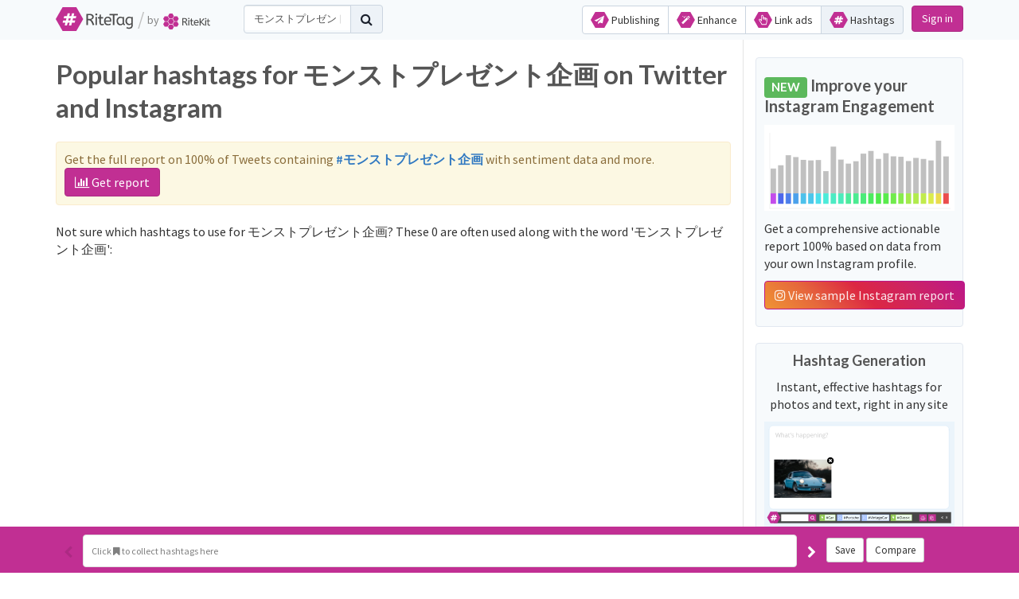

--- FILE ---
content_type: image/svg+xml
request_url: https://cdn.ritekit.com/assets/img/ritekit/logo.svg
body_size: 2469
content:
<?xml version="1.0" encoding="UTF-8" standalone="no"?>
<!DOCTYPE svg PUBLIC "-//W3C//DTD SVG 1.1//EN" "http://www.w3.org/Graphics/SVG/1.1/DTD/svg11.dtd">
<svg width="100%" height="100%" viewBox="0 0 2263 773" version="1.1" xmlns="http://www.w3.org/2000/svg" xmlns:xlink="http://www.w3.org/1999/xlink" xml:space="preserve" style="fill-rule:evenodd;clip-rule:evenodd;stroke-linejoin:round;stroke-miterlimit:1.41421;">
    <g transform="matrix(1,0,0,1,-52.1572,-45.7084)">
        <g transform="matrix(1,0,0,1,0,-9.27277)">
            <g transform="matrix(3.24024e-17,-0.529172,0.529172,3.24024e-17,193.198,544.932)">
                <path d="M696.763,168.963L925.883,301.245L925.883,565.809L696.763,698.091L467.644,565.809L467.644,301.245L696.763,168.963Z" style="fill:rgb(193,47,147);"/>
            </g>
            <g transform="matrix(3.24024e-17,-0.529172,0.529172,3.24024e-17,193.198,809.48)">
                <path d="M696.763,168.963L925.883,301.245L925.883,565.809L696.763,698.091L467.644,565.809L467.644,301.245L696.763,168.963Z" style="fill:rgb(193,47,147);"/>
            </g>
            <g transform="matrix(3.24024e-17,-0.529172,0.529172,3.24024e-17,-37.2531,677.206)">
                <path d="M696.763,168.963L925.883,301.245L925.883,565.809L696.763,698.091L467.644,565.809L467.644,301.245L696.763,168.963Z" style="fill:rgb(193,47,147);"/>
            </g>
            <g transform="matrix(3.24024e-17,-0.529172,0.529172,3.24024e-17,-37.2531,941.754)">
                <path d="M696.763,168.963L925.883,301.245L925.883,565.809L696.763,698.091L467.644,565.809L467.644,301.245L696.763,168.963Z" style="fill:rgb(193,47,147);"/>
            </g>
            <g transform="matrix(3.24024e-17,-0.529172,0.529172,3.24024e-17,423.887,677.206)">
                <path d="M696.763,168.963L925.883,301.245L925.883,565.809L696.763,698.091L467.644,565.809L467.644,301.245L696.763,168.963Z" style="fill:rgb(193,47,147);"/>
            </g>
            <g transform="matrix(3.24024e-17,-0.529172,0.529172,3.24024e-17,423.887,941.754)">
                <path d="M696.763,168.963L925.883,301.245L925.883,565.809L696.763,698.091L467.644,565.809L467.644,301.245L696.763,168.963Z" style="fill:rgb(193,47,147);"/>
            </g>
            <g transform="matrix(3.24024e-17,-0.529172,0.529172,3.24024e-17,193.198,1075.03)">
                <path d="M696.763,168.963L925.883,301.245L925.883,565.809L696.763,698.091L467.644,565.809L467.644,301.245L696.763,168.963Z" style="fill:rgb(193,47,147);"/>
            </g>
        </g>
        <g transform="matrix(0.785186,0,0,0.785186,1012.51,32.6589)">
            <path d="M1310.65,726.784L1268.62,770.086L1052.11,557.397L1052.11,762.444L991.618,762.444L991.618,316.69L1052.11,316.69L1052.11,519.826L1241.88,314.78L1282.63,352.35L1108.79,533.199L1310.65,726.784Z" style="fill:rgb(77,77,77);fill-rule:nonzero;"/>
            <path d="M1393.43,762.444L1336.12,762.444L1336.12,431.312L1393.43,431.312L1393.43,762.444ZM1364.78,374.638C1353.74,374.638 1344.29,370.711 1336.44,362.857C1328.59,355.004 1324.66,345.558 1324.66,334.52C1324.66,322.209 1328.27,312.445 1335.49,305.228C1342.7,298.011 1352.47,294.402 1364.78,294.402C1375.82,294.402 1385.26,298.329 1393.12,306.183C1400.97,314.037 1404.9,323.482 1404.9,334.52C1404.9,346.831 1401.29,356.596 1394.07,363.813C1386.85,371.029 1377.09,374.638 1364.78,374.638Z" style="fill:rgb(77,77,77);fill-rule:nonzero;"/>
            <path d="M1489.59,338.978L1533.53,338.978L1533.53,443.411L1625.23,443.411L1625.23,493.081L1533.53,493.081L1533.53,652.916C1533.53,665.227 1534.91,675.628 1537.67,684.119C1540.43,692.609 1544.14,699.402 1548.81,704.496C1553.48,709.59 1559.11,713.305 1565.68,715.64C1572.27,717.975 1579.16,719.142 1586.38,719.142C1596.99,719.142 1606.97,717.444 1616.31,714.048C1625.65,710.652 1634.57,706.619 1643.06,701.949L1658.98,747.798C1650.49,752.892 1639.02,757.88 1624.59,762.762C1610.15,767.644 1595.08,770.086 1579.38,770.086C1547.54,770.086 1522.38,759.685 1503.92,738.883C1485.45,718.081 1476.22,687.939 1476.22,648.458L1476.22,493.081L1418.9,493.081L1418.9,443.411L1477.49,443.411L1489.59,338.978Z" style="fill:rgb(77,77,77);fill-rule:nonzero;"/>
        </g>
        <g id="Rite" transform="matrix(0.785186,0,0,0.785186,185.617,23.6589)">
            <path d="M1251.43,770.086L1196.03,649.095C1182.02,618.954 1164.4,597.515 1143.17,584.779C1121.95,572.043 1094.78,565.675 1061.66,565.675L1052.11,565.675L1052.11,762.444L991.618,762.444L991.618,317.964C1014.54,315.841 1036.09,314.249 1056.25,313.188C1076.42,312.126 1098.39,311.596 1122.16,311.596C1149.33,311.596 1173.1,314.461 1193.48,320.192C1213.86,325.923 1230.84,334.096 1244.42,344.709C1258.01,355.322 1268.3,367.846 1275.31,382.279C1282.31,396.713 1285.82,412.633 1285.82,430.039C1285.82,461.029 1276.58,485.97 1258.12,504.862C1239.65,523.753 1213.01,537.869 1178.2,547.208C1186.69,551.029 1194.54,555.381 1201.76,560.263C1208.98,565.145 1215.77,571.088 1222.14,578.093C1228.5,585.098 1234.77,593.482 1240.92,603.246C1247.08,613.01 1253.34,624.897 1259.71,638.906L1308.1,743.34L1251.43,770.086ZM1122.16,362.539C1107.73,362.539 1094.78,362.751 1083.32,363.176C1071.85,363.6 1061.45,364.237 1052.11,365.086L1052.11,514.732L1122.16,514.732C1152.73,514.732 1177.56,507.94 1196.66,494.355C1215.77,480.77 1225.32,461.242 1225.32,435.77C1225.32,414.544 1216.4,397.032 1198.58,383.235C1180.75,369.438 1155.27,362.539 1122.16,362.539Z" style="fill:rgb(77,77,77);fill-rule:nonzero;"/>
            <path d="M1416.36,762.444L1359.05,762.444L1359.05,431.312L1416.36,431.312L1416.36,762.444ZM1387.7,374.638C1376.66,374.638 1367.22,370.711 1359.37,362.857C1351.51,355.004 1347.58,345.558 1347.58,334.52C1347.58,322.209 1351.19,312.445 1358.41,305.228C1365.63,298.011 1375.39,294.402 1387.7,294.402C1398.74,294.402 1408.19,298.329 1416.04,306.183C1423.89,314.037 1427.82,323.482 1427.82,334.52C1427.82,346.831 1424.21,356.596 1417,363.813C1409.78,371.029 1400.01,374.638 1387.7,374.638Z" style="fill:rgb(77,77,77);fill-rule:nonzero;"/>
            <path d="M1525.25,338.978L1569.19,338.978L1569.19,443.411L1660.89,443.411L1660.89,493.081L1569.19,493.081L1569.19,652.916C1569.19,665.227 1570.57,675.628 1573.33,684.119C1576.09,692.609 1579.8,699.402 1584.47,704.496C1589.14,709.59 1594.77,713.305 1601.35,715.64C1607.93,717.975 1614.83,719.142 1622.04,719.142C1632.65,719.142 1642.63,717.444 1651.97,714.048C1661.31,710.652 1670.23,706.619 1678.72,701.949L1694.64,747.798C1686.14,752.892 1674.68,757.88 1660.25,762.762C1645.82,767.644 1630.74,770.086 1615.04,770.086C1583.2,770.086 1558.04,759.685 1539.58,738.883C1521.11,718.081 1511.88,687.939 1511.88,648.458L1511.88,493.081L1454.57,493.081L1454.57,443.411L1513.15,443.411L1525.25,338.978Z" style="fill:rgb(77,77,77);fill-rule:nonzero;"/>
            <path d="M1756.4,620.44C1760.23,651.43 1771.05,675.628 1788.88,693.034C1806.71,710.439 1830.27,719.142 1859.57,719.142C1878.67,719.142 1895.86,717.126 1911.14,713.093C1926.43,709.06 1941.07,703.859 1955.08,697.491L1968.46,746.524C1953.17,753.741 1935.98,759.472 1916.88,763.718C1897.77,767.963 1876.33,770.086 1852.56,770.086C1828.79,770.086 1807.35,766.159 1788.24,758.305C1769.14,750.451 1752.9,739.201 1739.53,724.555C1726.16,709.909 1715.86,691.866 1708.64,670.428C1701.43,648.989 1697.82,624.473 1697.82,596.878C1697.82,572.256 1701.43,549.331 1708.64,528.105C1715.86,506.878 1726.05,488.518 1739.21,473.022C1752.37,457.527 1768.08,445.428 1786.33,436.725C1804.59,428.022 1824.97,423.671 1847.47,423.671C1871.24,423.671 1892.04,427.704 1909.87,435.77C1927.7,443.836 1942.56,454.874 1954.45,468.883C1966.33,482.893 1975.25,499.237 1981.19,517.916C1987.13,536.595 1990.11,556.336 1990.11,577.138C1990.11,591.996 1989.47,606.43 1988.2,620.44L1756.4,620.44ZM1846.19,473.341C1821.14,473.341 1800.66,481.831 1784.74,498.812C1768.82,515.793 1759.16,540.841 1755.77,573.954L1937.25,573.954C1937.25,541.69 1929.19,516.855 1913.06,499.449C1896.92,482.043 1874.63,473.341 1846.19,473.341Z" style="fill:rgb(77,77,77);fill-rule:nonzero;"/>
        </g>
    </g>
</svg>
